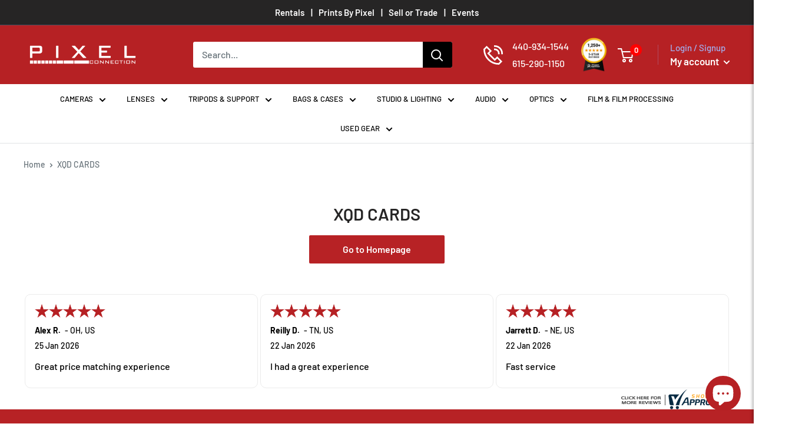

--- FILE ---
content_type: application/javascript
request_url: https://www.shopperapproved.com/widgets/testimonial/3.0/26574.js
body_size: 11783
content:

var sa_widget_overall = '4.9';
var sa_widget_overallcount = '1372';
var dark_logo = 'https://www.shopperapproved.com/widgets/images/widgetfooter-darklogo-eng.png';
var darknarrow_logo = 'https://www.shopperapproved.com/widgets/images/widgetfooter-darknarrow-eng.png';
var white_logo = 'https://www.shopperapproved.com/widgets/images/widgetfooter-whitelogo-eng.png';
var whitenarrow_logo = 'https://www.shopperapproved.com/widgets/images/widgetfooter-whitenarrow-eng.png';
var colorized_logo = 'https://www.shopperapproved.com/widgets/images/widgetfooter-darklogo-eng-colorized.png';

//Cached 2026-01-28 13:38:07

sa_id = '26574';
sa_widget_contents = [{"name":"<span class=\"sa_displayname\">Matthew S.<\/span><span class=\"sa_location\">- <span class=\"sa_stateprov\">OH<\/span>, <span class=\"sa_country\">US<\/span><\/span>","date":"27 Jan 2026","stars":"5.0","link":"https:\/\/www.shopperapproved.com\/reviews\/thepixelconnection.com?reviewid=213658465","comments":"    Great service and accurate website description\n    "},{"name":"<span class=\"sa_displayname\">Ryan D.<\/span><span class=\"sa_location\">- <span class=\"sa_stateprov\">MA<\/span>, <span class=\"sa_country\">US<\/span><\/span>","date":"27 Jan 2026","stars":"5.0","link":"https:\/\/www.shopperapproved.com\/reviews\/thepixelconnection.com?reviewid=213682872","comments":"    Team quickly understood my detailed question and gave me a detailed answer. Thanks!\n    "},{"name":"<span class=\"sa_displayname\">Brian H.<\/span><span class=\"sa_location\">- <span class=\"sa_stateprov\">KY<\/span>, <span class=\"sa_country\">US<\/span><\/span>","date":"27 Jan 2026","stars":"5.0","link":"https:\/\/www.shopperapproved.com\/reviews\/thepixelconnection.com?reviewid=213677867","comments":"    Item arrived surprisingly fast and online chat answered questions I had before ordering.\n    "},{"name":"<span class=\"sa_displayname\">Alex R.<\/span><span class=\"sa_location\">- <span class=\"sa_stateprov\">OH<\/span>, <span class=\"sa_country\">US<\/span><\/span>","date":"25 Jan 2026","stars":"5.0","link":"https:\/\/www.shopperapproved.com\/reviews\/thepixelconnection.com?reviewid=213537788","comments":"    Great price matching experience\n    "},{"name":"<span class=\"sa_displayname\">Reilly D.<\/span><span class=\"sa_location\">- <span class=\"sa_stateprov\">TN<\/span>, <span class=\"sa_country\">US<\/span><\/span>","date":"22 Jan 2026","stars":"5.0","link":"https:\/\/www.shopperapproved.com\/reviews\/thepixelconnection.com?reviewid=213391812","comments":"    I had a great experience\n    "},{"name":"<span class=\"sa_displayname\">Jarrett D.<\/span><span class=\"sa_location\">- <span class=\"sa_stateprov\">NE<\/span>, <span class=\"sa_country\">US<\/span><\/span>","date":"22 Jan 2026","stars":"5.0","link":"https:\/\/www.shopperapproved.com\/reviews\/thepixelconnection.com?reviewid=213375831","comments":"    Fast service\n    "},{"name":"<span class=\"sa_displayname\">CASSANDRA J.<\/span><span class=\"sa_location\">- <span class=\"sa_stateprov\">MO<\/span>, <span class=\"sa_country\">US<\/span><\/span>","date":"21 Jan 2026","stars":"5.0","link":"https:\/\/www.shopperapproved.com\/reviews\/thepixelconnection.com?reviewid=213308387","comments":"    Fast\n    "},{"name":"<span class=\"sa_displayname\">Adrian V.<\/span><span class=\"sa_location\">- <span class=\"sa_stateprov\">CO<\/span>, <span class=\"sa_country\">US<\/span><\/span>","date":"20 Jan 2026","stars":"5.0","link":"https:\/\/www.shopperapproved.com\/reviews\/thepixelconnection.com?reviewid=212176627","comments":"    Great Service! Will use them again!\n    "},{"name":"<span class=\"sa_displayname\">Craig W.<\/span><span class=\"sa_location\">- <span class=\"sa_stateprov\">IL<\/span>, <span class=\"sa_country\">US<\/span><\/span>","date":"17 Jan 2026","stars":"5.0","link":"https:\/\/www.shopperapproved.com\/reviews\/thepixelconnection.com?reviewid=213126005","comments":"    It was great\n    "},{"name":"<span class=\"sa_displayname\">Dan D.<\/span><span class=\"sa_location\">- <span class=\"sa_stateprov\">OH<\/span>, <span class=\"sa_country\">US<\/span><\/span>","date":"07 Jan 2026","stars":"5.0","link":"https:\/\/www.shopperapproved.com\/reviews\/thepixelconnection.com?reviewid=212526527","comments":"    The chat experience was fantastic. The answer was both quick and helpful. When the item arrived, it was exactly as advertised. It was a very good experience for me.\n    "},{"name":"<span class=\"sa_displayname\">Nicole<\/span><span class=\"sa_location\">- <span class=\"sa_stateprov\">OH<\/span>, <span class=\"sa_country\">US<\/span><\/span>","date":"06 Jan 2026","stars":"5.0","link":"https:\/\/www.shopperapproved.com\/reviews\/thepixelconnection.com?reviewid=212405581","comments":"    Amazing customer service, no issues. Everything was very quick and easy.\n    "},{"name":"<span class=\"sa_displayname\">Leslie H.<\/span><span class=\"sa_location\">- <span class=\"sa_stateprov\">NC<\/span>, <span class=\"sa_country\">US<\/span><\/span>","date":"05 Jan 2026","stars":"5.0","link":"https:\/\/www.shopperapproved.com\/reviews\/thepixelconnection.com?reviewid=211299140","comments":"    The shop\/staff in Ohio was amazing! Thank you\n    "},{"name":"<span class=\"sa_displayname\">Tim A.<\/span><span class=\"sa_location\">- <span class=\"sa_stateprov\">KY<\/span>, <span class=\"sa_country\">US<\/span><\/span>","date":"05 Jan 2026","stars":"5.0","link":"https:\/\/www.shopperapproved.com\/reviews\/thepixelconnection.com?reviewid=212431220","comments":"    Easy purchase\n    "},{"name":"<span class=\"sa_displayname\">Michael M.<\/span><span class=\"sa_location\">- <span class=\"sa_stateprov\">FL<\/span>, <span class=\"sa_country\">US<\/span><\/span>","date":"05 Jan 2026","stars":"5.0","link":"https:\/\/www.shopperapproved.com\/reviews\/thepixelconnection.com?reviewid=212507790","comments":"    Great, quick response time. Had it when no one else did.\n    "},{"name":"<span class=\"sa_displayname\">Claude L.<\/span><span class=\"sa_location\">- <span class=\"sa_stateprov\">MD<\/span>, <span class=\"sa_country\">US<\/span><\/span>","date":"03 Jan 2026","stars":"5.0","link":"https:\/\/www.shopperapproved.com\/reviews\/thepixelconnection.com?reviewid=212392314","comments":"    amazing!\n    "},{"name":"<span class=\"sa_displayname\">Gerald B.<\/span><span class=\"sa_location\">- <span class=\"sa_stateprov\">MI<\/span>, <span class=\"sa_country\">US<\/span><\/span>","date":"01 Jan 2026","stars":"5.0","link":"https:\/\/www.shopperapproved.com\/reviews\/thepixelconnection.com?reviewid=212269216","comments":"    The item was shipped promptly and arrived pretty quick, considering the snow storms the country has experiencing.\n    "},{"name":"<span class=\"sa_displayname\">Michael V.<\/span><span class=\"sa_location\">- <span class=\"sa_stateprov\">OH<\/span>, <span class=\"sa_country\">US<\/span><\/span>","date":"31 Dec 2025","stars":"5.0","link":"https:\/\/www.shopperapproved.com\/reviews\/thepixelconnection.com?reviewid=212277642","comments":"    Great store, great people\n    "},{"name":"<span class=\"sa_displayname\">TK<\/span><span class=\"sa_location\">- <span class=\"sa_stateprov\">TN<\/span>, <span class=\"sa_country\">US<\/span><\/span>","date":"28 Dec 2025","stars":"5.0","link":"https:\/\/www.shopperapproved.com\/reviews\/thepixelconnection.com?reviewid=211316820","comments":"    Enjoyed the shopping experience. Excellent people to work with\n    "},{"name":"<span class=\"sa_displayname\">ANich<\/span><span class=\"sa_location\">- <span class=\"sa_stateprov\">FL<\/span>, <span class=\"sa_country\">US<\/span><\/span>","date":"25 Dec 2025","stars":"5.0","link":"https:\/\/www.shopperapproved.com\/reviews\/thepixelconnection.com?reviewid=211634849","comments":"    Great\n    "},{"name":"<span class=\"sa_displayname\">Violet G.<\/span><span class=\"sa_location\">- <span class=\"sa_stateprov\">NY<\/span>, <span class=\"sa_country\">US<\/span><\/span>","date":"23 Dec 2025","stars":"5.0","link":"https:\/\/www.shopperapproved.com\/reviews\/thepixelconnection.com?reviewid=210890595","comments":"    Excellent\n    "},{"name":"<span class=\"sa_displayname\">Bill K.<\/span><span class=\"sa_location\">- <span class=\"sa_stateprov\">NJ<\/span>, <span class=\"sa_country\">US<\/span><\/span>","date":"22 Dec 2025","stars":"5.0","link":"https:\/\/www.shopperapproved.com\/reviews\/thepixelconnection.com?reviewid=210929064","comments":"    perfect and seamless - fantastic customer service!  ultra fast shipping\n    "},{"name":"<span class=\"sa_displayname\">Jordan<\/span><span class=\"sa_location\">- <span class=\"sa_stateprov\">AR<\/span>, <span class=\"sa_country\">US<\/span><\/span>","date":"19 Dec 2025","stars":"5.0","link":"https:\/\/www.shopperapproved.com\/reviews\/thepixelconnection.com?reviewid=211546511","comments":"    Great buy. Great price.\n    "},{"name":"<span class=\"sa_displayname\">Elidia D.<\/span><span class=\"sa_location\">- <span class=\"sa_stateprov\">AZ<\/span>, <span class=\"sa_country\">US<\/span><\/span>","date":"15 Dec 2025","stars":"5.0","link":"https:\/\/www.shopperapproved.com\/reviews\/thepixelconnection.com?reviewid=211268628","comments":"    It's a gift for my son. Hope he loves it.\n    "},{"name":"<span class=\"sa_displayname\">Larry M.<\/span><span class=\"sa_location\">- <span class=\"sa_stateprov\">NJ<\/span>, <span class=\"sa_country\">US<\/span><\/span>","date":"09 Dec 2025","stars":"5.0","link":"https:\/\/www.shopperapproved.com\/reviews\/thepixelconnection.com?reviewid=211045960","comments":"    They had exactly what I needed when I needed it.  Product was as described.  Also my delivery was much quicker than expected.  For that I am greatfull.\n    "},{"name":"<span class=\"sa_displayname\">ELIZABETH I.<\/span><span class=\"sa_location\">- <span class=\"sa_stateprov\">NY<\/span>, <span class=\"sa_country\">US<\/span><\/span>","date":"08 Dec 2025","stars":"5.0","link":"https:\/\/www.shopperapproved.com\/reviews\/thepixelconnection.com?reviewid=209851708","comments":"    Smooth experience. Appreciated the communication.\n    "},{"name":"<span class=\"sa_displayname\">John B.<\/span><span class=\"sa_location\">- <span class=\"sa_stateprov\">TN<\/span>, <span class=\"sa_country\">US<\/span><\/span>","date":"08 Dec 2025","stars":"5.0","link":"https:\/\/www.shopperapproved.com\/reviews\/thepixelconnection.com?reviewid=210579442","comments":"    See my review!  Only issue is that the lens didn't come with the original Sony front or rear lens cap.  The third party rear cap seems fine but the third party front cap is terrible!  Very finicky about how it fits.  I will probably have to order an original Sony one that fits better.  It has already come off the lens multiple times after on using the lens twice.  Not confident it it at all.  The lens is in good physical condition and seems to be in good working order.\n    "},{"name":"<span class=\"sa_displayname\">Bonnie<\/span><span class=\"sa_location\">- <span class=\"sa_stateprov\">NY<\/span>, <span class=\"sa_country\">US<\/span><\/span>","date":"07 Dec 2025","stars":"5.0","link":"https:\/\/www.shopperapproved.com\/reviews\/thepixelconnection.com?reviewid=210929703","comments":"    The very knowledgeable staff answers any questions I have and offers suggestions when needed.<br>The products are always shipped immediately and arrive quickly.\n    "},{"name":"<span class=\"sa_displayname\">Aaron K.<\/span><span class=\"sa_location\">- <span class=\"sa_stateprov\">UT<\/span>, <span class=\"sa_country\">US<\/span><\/span>","date":"05 Dec 2025","stars":"5.0","link":"https:\/\/www.shopperapproved.com\/reviews\/thepixelconnection.com?reviewid=210254489","comments":"    Highly Recommended: Excellent Purchase ExperienceHighly Recommended: Excellent Purchase Experience<br>I am very pleased with my recent purchase and had an outstanding experience buying from this company. The entire process was smooth, efficient, and thoroughly enjoyable. From the initial browsing to the final delivery, their commitment to customer satisfaction was clearly evident. The quality of the product met and even exceeded my expectations, confirming that I made an excellent choice.<br><br>I strongly recommend this company to anyone looking for a reliable and positive buying experience. Based on the superior service and quality I received, I will definitely be a repeat customer in the future. I look forward to purchasing from them again!\n    "},{"name":"<span class=\"sa_displayname\">Patrick N.<\/span><span class=\"sa_location\">- <span class=\"sa_stateprov\">CA<\/span>, <span class=\"sa_country\">US<\/span><\/span>","date":"27 Nov 2025","stars":"5.0","link":"https:\/\/www.shopperapproved.com\/reviews\/thepixelconnection.com?reviewid=210010741","comments":"    Good\n    "},{"name":"<span class=\"sa_displayname\">Lindsey C.<\/span><span class=\"sa_location\">- <span class=\"sa_stateprov\">TN<\/span>, <span class=\"sa_country\">US<\/span><\/span>","date":"17 Nov 2025","stars":"5.0","link":"https:\/\/www.shopperapproved.com\/reviews\/thepixelconnection.com?reviewid=208935331","comments":"    Amazing customer service and made it right.\n    "},{"name":"<span class=\"sa_displayname\">Jerel G.<\/span><span class=\"sa_location\">- <span class=\"sa_stateprov\">CA<\/span>, <span class=\"sa_country\">US<\/span><\/span>","date":"17 Nov 2025","stars":"5.0","link":"https:\/\/www.shopperapproved.com\/reviews\/thepixelconnection.com?reviewid=209494449","comments":"    Excellent sales experience with Pixel Connection.  I purchased and used lens and it was in like new condition, the price was great and I received it quickly.  I'll be shopping with them again soon.\n    "},{"name":"<span class=\"sa_displayname\">MP<\/span><span class=\"sa_location\">- <span class=\"sa_stateprov\">NJ<\/span>, <span class=\"sa_country\">US<\/span><\/span>","date":"05 Nov 2025","stars":"5.0","link":"https:\/\/www.shopperapproved.com\/reviews\/thepixelconnection.com?reviewid=208936258","comments":"    Good\n    "},{"name":"<span class=\"sa_displayname\">danni H.<\/span><span class=\"sa_location\">- <span class=\"sa_stateprov\">NJ<\/span>, <span class=\"sa_country\">US<\/span><\/span>","date":"30 Oct 2025","stars":"5.0","link":"https:\/\/www.shopperapproved.com\/reviews\/thepixelconnection.com?reviewid=208580203","comments":"    great delivery time\n    "},{"name":"<span class=\"sa_displayname\">Jenna M.<\/span><span class=\"sa_location\">- <span class=\"sa_stateprov\">FL<\/span>, <span class=\"sa_country\">US<\/span><\/span>","date":"29 Oct 2025","stars":"5.0","link":"https:\/\/www.shopperapproved.com\/reviews\/thepixelconnection.com?reviewid=208290860","comments":"    Great!\n    "},{"name":"<span class=\"sa_displayname\">Sydney B.<\/span><span class=\"sa_location\">- <span class=\"sa_stateprov\">IN<\/span>, <span class=\"sa_country\">US<\/span><\/span>","date":"26 Oct 2025","stars":"5.0","link":"https:\/\/www.shopperapproved.com\/reviews\/thepixelconnection.com?reviewid=208231836","comments":"    Fast shipping, used item in excellent condition as advertised, and a great price. Will definitely keep them in mind for my next camera purchase.\n    "},{"name":"<span class=\"sa_displayname\">Ashley F.<\/span><span class=\"sa_location\">- <span class=\"sa_stateprov\">TN<\/span>, <span class=\"sa_country\">US<\/span><\/span>","date":"26 Oct 2025","stars":"5.0","link":"https:\/\/www.shopperapproved.com\/reviews\/thepixelconnection.com?reviewid=208416733","comments":"    Great\n    "},{"name":"<span class=\"sa_displayname\">Daniel M.<\/span><span class=\"sa_location\">- <span class=\"sa_stateprov\">IL<\/span>, <span class=\"sa_country\">US<\/span><\/span>","date":"25 Oct 2025","stars":"5.0","link":"https:\/\/www.shopperapproved.com\/reviews\/thepixelconnection.com?reviewid=208307237","comments":"    Great experience. Will be back for other needs.\n    "},{"name":"<span class=\"sa_displayname\">JOHN J.<\/span><span class=\"sa_location\">- <span class=\"sa_stateprov\">GA<\/span>, <span class=\"sa_country\">US<\/span><\/span>","date":"21 Oct 2025","stars":"5.0","link":"https:\/\/www.shopperapproved.com\/reviews\/thepixelconnection.com?reviewid=208111727","comments":"    Great store!\n    "},{"name":"<span class=\"sa_displayname\">Austin A.<\/span><span class=\"sa_location\">- <span class=\"sa_stateprov\">TN<\/span>, <span class=\"sa_country\">US<\/span><\/span>","date":"29 Sep 2025","stars":"5.0","link":"https:\/\/www.shopperapproved.com\/reviews\/thepixelconnection.com?reviewid=207005271","comments":"    I had no idea who you all were until last week. I couldn't believe the price and reviews. The customer service was the BEST of any camera store I've ever purchased from. Everything was shipped perfectly packaged and the lens is in incredible condition. I will be using you all first and foremost whenever I have camera needs. So long B&H, MPB and KEH...Pixel connection is my new home  \n    "},{"name":"<span class=\"sa_displayname\">Reagan R.<\/span><span class=\"sa_location\">- <span class=\"sa_stateprov\">TN<\/span>, <span class=\"sa_country\">US<\/span><\/span>","date":"29 Sep 2025","stars":"5.0","link":"https:\/\/www.shopperapproved.com\/reviews\/thepixelconnection.com?reviewid=206995421","comments":"    Received product fast, thank you.\n    "},{"name":"<span class=\"sa_displayname\">Alan S.<\/span><span class=\"sa_location\">- <span class=\"sa_stateprov\">KY<\/span>, <span class=\"sa_country\">US<\/span><\/span>","date":"29 Sep 2025","stars":"5.0","link":"https:\/\/www.shopperapproved.com\/reviews\/thepixelconnection.com?reviewid=205683659","comments":"    Fantastic\n    "},{"name":"<span class=\"sa_displayname\">timothy M.<\/span><span class=\"sa_location\">- <span class=\"sa_stateprov\">LA<\/span>, <span class=\"sa_country\">US<\/span><\/span>","date":"27 Sep 2025","stars":"5.0","link":"https:\/\/www.shopperapproved.com\/reviews\/thepixelconnection.com?reviewid=206853277","comments":"    great\n    "},{"name":"<span class=\"sa_displayname\">Luigi M.<\/span><span class=\"sa_location\">- <span class=\"sa_stateprov\">OH<\/span>, <span class=\"sa_country\">US<\/span><\/span>","date":"22 Sep 2025","stars":"5.0","link":"https:\/\/www.shopperapproved.com\/reviews\/thepixelconnection.com?reviewid=206642734","comments":"    No issues with ordering at all.  Both the grip and second battery worked out great on my A9iii\n    "},{"name":"<span class=\"sa_displayname\">Eric A.<\/span><span class=\"sa_location\">- <span class=\"sa_stateprov\">TN<\/span>, <span class=\"sa_country\">US<\/span><\/span>","date":"18 Sep 2025","stars":"5.0","link":"https:\/\/www.shopperapproved.com\/reviews\/thepixelconnection.com?reviewid=206458143","comments":"    It was fast and easy, thank you!\n    "},{"name":"<span class=\"sa_displayname\">Samuel C.<\/span><span class=\"sa_location\">- <span class=\"sa_stateprov\">CA<\/span>, <span class=\"sa_country\">US<\/span><\/span>","date":"16 Sep 2025","stars":"5.0","link":"https:\/\/www.shopperapproved.com\/reviews\/thepixelconnection.com?reviewid=206292172","comments":"    Awesome!\n    "},{"name":"<span class=\"sa_displayname\">John<\/span><span class=\"sa_location\">- <span class=\"sa_stateprov\">NJ<\/span>, <span class=\"sa_country\">US<\/span><\/span>","date":"15 Sep 2025","stars":"5.0","link":"https:\/\/www.shopperapproved.com\/reviews\/thepixelconnection.com?reviewid=206246084","comments":"    Quick and easy, great customer service\n    "},{"name":"<span class=\"sa_displayname\">Sam T.<\/span><span class=\"sa_location\">- <span class=\"sa_stateprov\">TN<\/span>, <span class=\"sa_country\">US<\/span><\/span>","date":"14 Sep 2025","stars":"5.0","link":"https:\/\/www.shopperapproved.com\/reviews\/thepixelconnection.com?reviewid=206098338","comments":"    The site is easy to navigate and the shipping process went extremely smoothly\n    "},{"name":"<span class=\"sa_displayname\">Vikram N.<\/span><span class=\"sa_location\">- <span class=\"sa_stateprov\">CA<\/span>, <span class=\"sa_country\">US<\/span><\/span>","date":"08 Sep 2025","stars":"5.0","link":"https:\/\/www.shopperapproved.com\/reviews\/thepixelconnection.com?reviewid=202161824","comments":"    Great customer service\n    "},{"name":"<span class=\"sa_displayname\">Justin<\/span><span class=\"sa_location\">- <span class=\"sa_stateprov\">TX<\/span>, <span class=\"sa_country\">US<\/span><\/span>","date":"01 Sep 2025","stars":"5.0","link":"https:\/\/www.shopperapproved.com\/reviews\/thepixelconnection.com?reviewid=205564570","comments":"    The transaction and service provided was excellent!\n    "},{"name":"<span class=\"sa_displayname\">Joy Y.<\/span><span class=\"sa_location\">- <span class=\"sa_stateprov\">SC<\/span>, <span class=\"sa_country\">US<\/span><\/span>","date":"25 Aug 2025","stars":"5.0","link":"https:\/\/www.shopperapproved.com\/reviews\/thepixelconnection.com?reviewid=205141004","comments":"    None\n    "},{"name":"<span class=\"sa_displayname\">James W.<\/span><span class=\"sa_location\">- <span class=\"sa_stateprov\">NY<\/span>, <span class=\"sa_country\">US<\/span><\/span>","date":"24 Aug 2025","stars":"5.0","link":"https:\/\/www.shopperapproved.com\/reviews\/thepixelconnection.com?reviewid=205062217","comments":"    Couldn't be happier, placed the order, was on back order,  shipped out the next day, got it the following day, great product, great service, great price and great communication. Highly recommend\n    "},{"name":"<span class=\"sa_displayname\">Carlos-Daniel F.<\/span><span class=\"sa_location\">- <span class=\"sa_stateprov\">TN<\/span>, <span class=\"sa_country\">US<\/span><\/span>","date":"19 Aug 2025","stars":"5.0","link":"https:\/\/www.shopperapproved.com\/reviews\/thepixelconnection.com?reviewid=201595992","comments":"    Everything was great. Is my third camera from Pixel Connection and it's definitely a great experience every time.\n    "},{"name":"<span class=\"sa_displayname\">M.Young<\/span><span class=\"sa_location\">- <span class=\"sa_stateprov\">FL<\/span>, <span class=\"sa_country\">US<\/span><\/span>","date":"17 Aug 2025","stars":"5.0","link":"https:\/\/www.shopperapproved.com\/reviews\/thepixelconnection.com?reviewid=204750524","comments":"    Great service and commincation\n    "},{"name":"<span class=\"sa_displayname\">mary L.<\/span><span class=\"sa_location\">- <span class=\"sa_stateprov\">NY<\/span>, <span class=\"sa_country\">US<\/span><\/span>","date":"16 Aug 2025","stars":"5.0","link":"https:\/\/www.shopperapproved.com\/reviews\/thepixelconnection.com?reviewid=204611168","comments":"    Great experience! Would use the company again.\n    "},{"name":"<span class=\"sa_displayname\">James K.<\/span><span class=\"sa_location\">- <span class=\"sa_stateprov\">OH<\/span>, <span class=\"sa_country\">US<\/span><\/span>","date":"13 Aug 2025","stars":"5.0","link":"https:\/\/www.shopperapproved.com\/reviews\/thepixelconnection.com?reviewid=204503163","comments":"    Great customer service over the phone on a couple occasions as I tried to purchase this hard to find lens.  Once I put a deposit down, I got the lens the next day when it came in stock.  UPS shipping made next day air into 4 day air, but that's on UPS\n    "},{"name":"<span class=\"sa_displayname\">Pravallika B.<\/span><span class=\"sa_location\">- <span class=\"sa_stateprov\">VA<\/span>, <span class=\"sa_country\">US<\/span><\/span>","date":"31 Jul 2025","stars":"5.0","link":"https:\/\/www.shopperapproved.com\/reviews\/thepixelconnection.com?reviewid=202106856","comments":"    Easy to use\n    "},{"name":"<span class=\"sa_displayname\">Tom B.<\/span><span class=\"sa_location\">- <span class=\"sa_stateprov\">OH<\/span>, <span class=\"sa_country\">US<\/span><\/span>","date":"29 Jul 2025","stars":"5.0","link":"https:\/\/www.shopperapproved.com\/reviews\/thepixelconnection.com?reviewid=202914720","comments":"    Pixel Connection is an easy site to browse and make purchases on. Support them with your business.\n    "},{"name":"<span class=\"sa_displayname\">Ryan H.<\/span><span class=\"sa_location\">- <span class=\"sa_stateprov\">OH<\/span>, <span class=\"sa_country\">US<\/span><\/span>","date":"29 Jul 2025","stars":"5.0","link":"https:\/\/www.shopperapproved.com\/reviews\/thepixelconnection.com?reviewid=203730264","comments":"    Great as always!\n    "},{"name":"<span class=\"sa_displayname\">Korey S.<\/span><span class=\"sa_location\">- <span class=\"sa_stateprov\">OH<\/span>, <span class=\"sa_country\">US<\/span><\/span>","date":"24 Jul 2025","stars":"5.0","link":"https:\/\/www.shopperapproved.com\/reviews\/thepixelconnection.com?reviewid=203255000","comments":"    Fantastic. See earlier comment.\n    "},{"name":"<span class=\"sa_displayname\">T<\/span><span class=\"sa_location\">- <span class=\"sa_stateprov\">CT<\/span>, <span class=\"sa_country\">US<\/span><\/span>","date":"20 Jul 2025","stars":"5.0","link":"https:\/\/www.shopperapproved.com\/reviews\/thepixelconnection.com?reviewid=202465935","comments":"    Helpful and quick\n    "},{"name":"<span class=\"sa_displayname\">Jason<\/span><span class=\"sa_location\">- <span class=\"sa_stateprov\">OH<\/span>, <span class=\"sa_country\">US<\/span><\/span>","date":"19 Jul 2025","stars":"5.0","link":"https:\/\/www.shopperapproved.com\/reviews\/thepixelconnection.com?reviewid=202981519","comments":"    Pixel Connection was great to deal with.. They had available stock of a hard to find lens and shipped it quickly. Arrived sooner than I thought.\n    "},{"name":"<span class=\"sa_displayname\">Craig B.<\/span><span class=\"sa_location\">- <span class=\"sa_stateprov\">OH<\/span>, <span class=\"sa_country\">US<\/span><\/span>","date":"16 Jul 2025","stars":"5.0","link":"https:\/\/www.shopperapproved.com\/reviews\/thepixelconnection.com?reviewid=203014273","comments":"    thepixelconnection is my go-to camera store. I've bought products online and in-store (Avon, OH) and they're always helpful and knowledgeable.\n    "},{"name":"<span class=\"sa_displayname\">Karly C.<\/span><span class=\"sa_location\">- <span class=\"sa_stateprov\">TN<\/span>, <span class=\"sa_country\">US<\/span><\/span>","date":"16 Jul 2025","stars":"5.0","link":"https:\/\/www.shopperapproved.com\/reviews\/thepixelconnection.com?reviewid=203005955","comments":"    Seamless experience, thanks!\n    "},{"name":"<span class=\"sa_displayname\">Desiree F.<\/span><span class=\"sa_location\">- <span class=\"sa_stateprov\">OH<\/span>, <span class=\"sa_country\">US<\/span><\/span>","date":"14 Jul 2025","stars":"5.0","link":"https:\/\/www.shopperapproved.com\/reviews\/thepixelconnection.com?reviewid=202908523","comments":"    This is a great purchase! The waterproof material and the zippers being protected is a definite plus! The only downfall is there's not enough photos showing inside of the pockets so I was hoping I would love it when I got it and I do! Also the photo color was brighter than the actual product. Which I liked the color of the product in the photo a little bit more than I like it in person,  but still a great bit & in happy!\n    "},{"name":"<span class=\"sa_displayname\">Arthur M.<\/span><span class=\"sa_location\">- <span class=\"sa_stateprov\">MI<\/span>, <span class=\"sa_country\">US<\/span><\/span>","date":"04 Jul 2025","stars":"5.0","link":"https:\/\/www.shopperapproved.com\/reviews\/thepixelconnection.com?reviewid=202301125","comments":"    See the reference I sent on your system. Thank you!!\n    "},{"name":"<span class=\"sa_displayname\">Carmen G.<\/span><span class=\"sa_location\">- <span class=\"sa_stateprov\">IL<\/span>, <span class=\"sa_country\">US<\/span><\/span>","date":"29 Jun 2025","stars":"5.0","link":"https:\/\/www.shopperapproved.com\/reviews\/thepixelconnection.com?reviewid=202146900","comments":"    Great products and fast shipping\n    "},{"name":"<span class=\"sa_displayname\">Corey P.<\/span><span class=\"sa_location\">- <span class=\"sa_stateprov\">OH<\/span>, <span class=\"sa_country\">US<\/span><\/span>","date":"28 Jun 2025","stars":"5.0","link":"https:\/\/www.shopperapproved.com\/reviews\/thepixelconnection.com?reviewid=202052434","comments":"    Love this place! Great selection and customer service\n    "},{"name":"<span class=\"sa_displayname\">Engred<\/span><span class=\"sa_location\">- <span class=\"sa_stateprov\">NY<\/span>, <span class=\"sa_country\">US<\/span><\/span>","date":"27 Jun 2025","stars":"5.0","link":"https:\/\/www.shopperapproved.com\/reviews\/thepixelconnection.com?reviewid=201139408","comments":"    My overall experience with thepixelconnection.com was awesome. I didn't expect their service to be as speedy as it was but my order came in super fast. Love their attention to detail and how well packed the camera body and lens were. I am extremely happy with both the service and my purchase, will definitely be purchasing again soon!\n    "},{"name":"<span class=\"sa_displayname\">Hua F.<\/span><span class=\"sa_location\">- <span class=\"sa_stateprov\">NH<\/span>, <span class=\"sa_country\">US<\/span><\/span>","date":"25 Jun 2025","stars":"5.0","link":"https:\/\/www.shopperapproved.com\/reviews\/thepixelconnection.com?reviewid=201700095","comments":"    Great experience!\n    "},{"name":"<span class=\"sa_displayname\">Virshawn<\/span><span class=\"sa_location\">- <span class=\"sa_stateprov\">TN<\/span>, <span class=\"sa_country\">US<\/span><\/span>","date":"10 Jun 2025","stars":"5.0","link":"https:\/\/www.shopperapproved.com\/reviews\/thepixelconnection.com?reviewid=201231356","comments":"    It was real quick and easy\n    "},{"name":"<span class=\"sa_displayname\">R S.<\/span><span class=\"sa_location\">- <span class=\"sa_stateprov\">TX<\/span>, <span class=\"sa_country\">US<\/span><\/span>","date":"08 Jun 2025","stars":"5.0","link":"https:\/\/www.shopperapproved.com\/reviews\/thepixelconnection.com?reviewid=201165177","comments":"    I found the Nashville customer service agent to be polite, professional, and had clear answers to my questions.  That interaction led to have full confidence with placing my order with PixelConnection.  My order arrived two days later, well packed and in perfect condition.\n    "},{"name":"<span class=\"sa_displayname\">Beach B.<\/span><span class=\"sa_location\">- <span class=\"sa_stateprov\">FL<\/span>, <span class=\"sa_country\">US<\/span><\/span>","date":"02 Jun 2025","stars":"5.0","link":"https:\/\/www.shopperapproved.com\/reviews\/thepixelconnection.com?reviewid=200861235","comments":"    No complaints from me!!!\n    "},{"name":"<span class=\"sa_displayname\">Katie B.<\/span><span class=\"sa_location\">- <span class=\"sa_stateprov\">TN<\/span>, <span class=\"sa_country\">US<\/span><\/span>","date":"02 Jun 2025","stars":"5.0","link":"https:\/\/www.shopperapproved.com\/reviews\/thepixelconnection.com?reviewid=200812712","comments":"    Pixel Connection continues to surpass all expectations. They are transparent about their current stock of gear and have very competitive pricing. The customer service rep I spoke with was fantastic.\n    "},{"name":"<span class=\"sa_displayname\">Simon K.<\/span><span class=\"sa_location\">- <span class=\"sa_stateprov\">CA<\/span>, <span class=\"sa_country\">United States<\/span><\/span>","date":"01 Jun 2025","stars":"5.0","link":"https:\/\/www.shopperapproved.com\/reviews\/thepixelconnection.com?reviewid=200921559","comments":"    Fast and easy to use website. Glad I was able to grab a camera that is hard to get at the moment.\n    "},{"name":"<span class=\"sa_displayname\">Adyson H.<\/span>","date":"01 Jun 2025","stars":"5.0","link":"https:\/\/www.shopperapproved.com\/reviews\/thepixelconnection.com?reviewid=200921673","comments":"    Ari was so helpful in helping me with my purchase and I love my camera!\n    "},{"name":"<span class=\"sa_displayname\">D M.<\/span><span class=\"sa_location\">- <span class=\"sa_stateprov\">NC<\/span>, <span class=\"sa_country\">United States<\/span><\/span>","date":"01 Jun 2025","stars":"5.0","link":"https:\/\/www.shopperapproved.com\/reviews\/thepixelconnection.com?reviewid=200921711","comments":"    Great!\n    "},{"name":"<span class=\"sa_displayname\">Michael V.<\/span><span class=\"sa_location\">- <span class=\"sa_stateprov\">OH<\/span>, <span class=\"sa_country\">United States<\/span><\/span>","date":"01 Jun 2025","stars":"5.0","link":"https:\/\/www.shopperapproved.com\/reviews\/thepixelconnection.com?reviewid=200921657","comments":"    Great camera store with friendly, helpful employees\n    "},{"name":"<span class=\"sa_displayname\">Ceren A.<\/span><span class=\"sa_location\">- <span class=\"sa_stateprov\">NY<\/span>, <span class=\"sa_country\">United States<\/span><\/span>","date":"01 Jun 2025","stars":"5.0","link":"https:\/\/www.shopperapproved.com\/reviews\/thepixelconnection.com?reviewid=200921535","comments":"    I reached out to thepixelconnection.com customer service for an issue I had with my order. They promptly responded to my email and resolved the issue.\n    "},{"name":"<span class=\"sa_displayname\">Paul A.<\/span><span class=\"sa_location\">- <span class=\"sa_stateprov\">AR<\/span>, <span class=\"sa_country\">United States<\/span><\/span>","date":"01 Jun 2025","stars":"5.0","link":"https:\/\/www.shopperapproved.com\/reviews\/thepixelconnection.com?reviewid=200921719","comments":"    thiscompany is by far and away the absolute best service providing team there is. Everything has been exceptional and exactly what we need when we need it. The team is some of the best and they set the standard for how a business should operate. Thanks!!\n    "},{"name":"<span class=\"sa_displayname\">Fred H.<\/span><span class=\"sa_location\">- <span class=\"sa_stateprov\">TN<\/span>, <span class=\"sa_country\">United States<\/span><\/span>","date":"29 May 2025","stars":"5.0","link":"https:\/\/www.shopperapproved.com\/reviews\/thepixelconnection.com?reviewid=200921722","comments":"    It's a pretty typical website and I can find what I need.\n    "},{"name":"<span class=\"sa_displayname\">Jorge C.<\/span><span class=\"sa_location\">- <span class=\"sa_stateprov\">CO<\/span>, <span class=\"sa_country\">United States<\/span><\/span>","date":"29 May 2025","stars":"5.0","link":"https:\/\/www.shopperapproved.com\/reviews\/thepixelconnection.com?reviewid=200921598","comments":"    Honestly great and probably the easiest purchasing process and I received my lens in a very fast time it was packaged perfectly\n    "},{"name":"<span class=\"sa_displayname\">Donald C.<\/span><span class=\"sa_location\">- <span class=\"sa_stateprov\">OH<\/span>, <span class=\"sa_country\">United States<\/span><\/span>","date":"29 May 2025","stars":"5.0","link":"https:\/\/www.shopperapproved.com\/reviews\/thepixelconnection.com?reviewid=200921822","comments":"    Pixel is an amazing, local photography store with some of the most helpful and knowledgeable people in the business there to help you. I can not reccomend them enough!\n    "},{"name":"<span class=\"sa_displayname\">Thomas H.<\/span><span class=\"sa_location\">- <span class=\"sa_stateprov\">CT<\/span>, <span class=\"sa_country\">United States<\/span><\/span>","date":"29 May 2025","stars":"5.0","link":"https:\/\/www.shopperapproved.com\/reviews\/thepixelconnection.com?reviewid=200921737","comments":"    I found  Pixel Connection , connection searching for developer and film to restart my BW darkroom. They have a wide selection and great prices.\n    "},{"name":"<span class=\"sa_displayname\">Sharam D.<\/span>","date":"29 May 2025","stars":"5.0","link":"https:\/\/www.shopperapproved.com\/reviews\/thepixelconnection.com?reviewid=200921682","comments":"    Fast service.\n    "},{"name":"<span class=\"sa_displayname\">Haydon<\/span><span class=\"sa_location\">- <span class=\"sa_stateprov\">CT<\/span>, <span class=\"sa_country\">United States<\/span><\/span>","date":"29 May 2025","stars":"5.0","link":"https:\/\/www.shopperapproved.com\/reviews\/thepixelconnection.com?reviewid=200921630","comments":"    I messed up on my PixelConnections ratings. My mistake. They are 5 stars and I will continue patronizing them.\n    "},{"name":"<span class=\"sa_displayname\">Javier E.<\/span><span class=\"sa_location\">- <span class=\"sa_stateprov\">CA<\/span>, <span class=\"sa_country\">United States<\/span><\/span>","date":"29 May 2025","stars":"5.0","link":"https:\/\/www.shopperapproved.com\/reviews\/thepixelconnection.com?reviewid=200921517","comments":"    Overall experience on the site was great. The prices are reasonable and shipping was fast. My order arrived in perfect condition, no damage or spills. Definitely ordering from here again.\n    "},{"name":"<span class=\"sa_displayname\">Oleg M.<\/span><span class=\"sa_location\">- <span class=\"sa_stateprov\">TN<\/span>, <span class=\"sa_country\">United States<\/span><\/span>","date":"29 May 2025","stars":"5.0","link":"https:\/\/www.shopperapproved.com\/reviews\/thepixelconnection.com?reviewid=200921834","comments":"    Great experience overall, fast delivery, can't complain :)\n    "},{"name":"<span class=\"sa_displayname\">Roja T.<\/span><span class=\"sa_location\">- <span class=\"sa_stateprov\">OH<\/span>, <span class=\"sa_country\">US<\/span><\/span>","date":"26 May 2025","stars":"5.0","link":"https:\/\/www.shopperapproved.com\/reviews\/thepixelconnection.com?reviewid=200422248","comments":"    Overall best costumer and trustworthy\n    "},{"name":"<span class=\"sa_displayname\">David<\/span><span class=\"sa_location\">- <span class=\"sa_stateprov\">TX<\/span>, <span class=\"sa_country\">US<\/span><\/span>","date":"23 May 2025","stars":"5.0","link":"https:\/\/www.shopperapproved.com\/reviews\/thepixelconnection.com?reviewid=200214540","comments":"    I had a great experience with Pixel Connection.  Very quick responses to my questions and the camera arrived quickly and exactly as described.  I would definitely order from them again.\n    "},{"name":"<span class=\"sa_displayname\">Brad M.<\/span><span class=\"sa_location\">- <span class=\"sa_stateprov\">CA<\/span>, <span class=\"sa_country\">US<\/span><\/span>","date":"21 May 2025","stars":"5.0","link":"https:\/\/www.shopperapproved.com\/reviews\/thepixelconnection.com?reviewid=200261825","comments":"    This was my second order from Pixel, and just like the first, it totally exceeded expectations. The first time I picked up a camera-packaged securely, looked and worked like new. This time it was a lens, and again, same story: arrived in great shape and super well-packed. At this point, whenever I'm thinking about camera gear, Pixel is the first place that pops into my head. Solid experience all around!\n    "},{"name":"<span class=\"sa_displayname\">Sara<\/span><span class=\"sa_location\">- <span class=\"sa_stateprov\">NY<\/span>, <span class=\"sa_country\">US<\/span><\/span>","date":"19 May 2025","stars":"5.0","link":"https:\/\/www.shopperapproved.com\/reviews\/thepixelconnection.com?reviewid=200169768","comments":"    Good experience\n    "},{"name":"<span class=\"sa_displayname\">Gregory R.<\/span><span class=\"sa_location\">- <span class=\"sa_stateprov\">IL<\/span>, <span class=\"sa_country\">US<\/span><\/span>","date":"17 May 2025","stars":"5.0","link":"https:\/\/www.shopperapproved.com\/reviews\/thepixelconnection.com?reviewid=200058989","comments":"    Item was missing two screws, I sent an email with pictures, and they called me within 20 minutes, offering a partial refund. I don't think I've ever had a customer service experience as quick as this.\n    "},{"name":"<span class=\"sa_displayname\">Robert C.<\/span><span class=\"sa_location\">- <span class=\"sa_stateprov\">TN<\/span>, <span class=\"sa_country\">US<\/span><\/span>","date":"17 May 2025","stars":"5.0","link":"https:\/\/www.shopperapproved.com\/reviews\/thepixelconnection.com?reviewid=200075082","comments":"    They are always the friendliest most helpful camera store i've ever used.  I will never buy from anywhere else and am so lucky to have one in my home town.!\n    "},{"name":"<span class=\"sa_displayname\">Michael K.<\/span><span class=\"sa_location\">- <span class=\"sa_stateprov\">OH<\/span>, <span class=\"sa_country\">US<\/span><\/span>","date":"14 May 2025","stars":"5.0","link":"https:\/\/www.shopperapproved.com\/reviews\/thepixelconnection.com?reviewid=199858557","comments":"    Overall, great experience and will be shopping here again.\n    "},{"name":"<span class=\"sa_displayname\">Erik M.<\/span><span class=\"sa_location\">- <span class=\"sa_stateprov\">Ohio<\/span>, <span class=\"sa_country\">US<\/span><\/span>","date":"20 Mar 2025","stars":"5.0","link":"https:\/\/www.shopperapproved.com\/reviews\/thepixelconnection.com?reviewid=194823140","comments":"    Quick and easy and with the option for in-store pickup.\n    "},{"name":"<span class=\"sa_displayname\">Yin<\/span><span class=\"sa_location\">- <span class=\"sa_stateprov\">Virginia<\/span>, <span class=\"sa_country\">US<\/span><\/span>","date":"18 Mar 2025","stars":"5.0","link":"https:\/\/www.shopperapproved.com\/reviews\/thepixelconnection.com?reviewid=193441003","comments":"    I have pre-ordered two cameras with Pixel Connection and both times have been wonderful experiences. Staff have been kind and helpful both times. They provided updates weekly and even provided me an option to purchase a different color camera when it became available before my pre-ordered color. They were also prompt with their shipping once payment was completed!\n    "},{"name":"<span class=\"sa_displayname\">Pat H.<\/span><span class=\"sa_location\">- <span class=\"sa_stateprov\">Louisiana<\/span>, <span class=\"sa_country\">US<\/span><\/span>","date":"25 Feb 2025","stars":"5.0","link":"https:\/\/www.shopperapproved.com\/reviews\/thepixelconnection.com?reviewid=195417429","comments":"    Thank you\n    "},{"name":"<span class=\"sa_displayname\">Roland L.<\/span><span class=\"sa_location\">- <span class=\"sa_stateprov\">New York<\/span>, <span class=\"sa_country\">US<\/span><\/span>","date":"24 Feb 2025","stars":"5.0","link":"https:\/\/www.shopperapproved.com\/reviews\/thepixelconnection.com?reviewid=195422437","comments":"    Fast shipping. Lens was in near mint condition upon arrival. The price was unbeatable! Extremely happy with my first purchase from PixelConnection. Will definitely shop here again?\n    "},{"name":"<span class=\"sa_displayname\">David W.<\/span><span class=\"sa_location\">- <span class=\"sa_stateprov\">Ohio<\/span>, <span class=\"sa_country\">US<\/span><\/span>","date":"24 Feb 2025","stars":"5.0","link":"https:\/\/www.shopperapproved.com\/reviews\/thepixelconnection.com?reviewid=195385613","comments":"    Extremely fast response to questions and good prices\n    "},{"name":"<span class=\"sa_displayname\">Erica S.<\/span><span class=\"sa_location\">- <span class=\"sa_stateprov\">Georgia<\/span>, <span class=\"sa_country\">US<\/span><\/span>","date":"24 Feb 2025","stars":"5.0","link":"https:\/\/www.shopperapproved.com\/reviews\/thepixelconnection.com?reviewid=195346995","comments":"    Customer Service very helpful\n    "}];
sa_css = '.sa_rounded .sa_review { -moz-border-radius: 10px !important; -webkit-border-radius: 10px !important; -khtml-border-radius: 10px !important; border-radius: 10px !important; } .sa_topborder .sa_review { border-width: 1px 0 0 0 !important; } .sa_noborder .sa_review { border-width: 0 !important; } .sa_bgWhite .sa_review { background-color: #ffffff; } .sa_bgBlack .sa_review { background-color: #000000; } .sa_bgBlue .sa_review { background-color: #012847; } .sa_bgGray .sa_review { background-color: #ebebeb; } .sa_bgRed .sa_review { background-color: #780001; } .sa_bgGreen .sa_review { background-color: #185a1c; } .sa_bgGold .sa_review { background-color: #b77105; } .sa_colorWhite .sa_review { color: #ffffff; } .sa_colorBlack .sa_review { color: #000000; } .sa_colorBlue .sa_review { color: #012847; } .sa_colorGray .sa_review { color: #808080; } .sa_borderWhite .sa_review { border: #ffffff solid 1px; } .sa_borderBlack .sa_review { border: #000000 solid 1px; } .sa_borderBlue .sa_review { border: #012847 solid 1px; } .sa_borderGray .sa_review { border: #ebebeb solid 1px; } .sa_displayname { font-weight: bold; padding-right: .5em; } .sa_info { width: 150px; font-size: 14px; padding: 0 12px 12px 0; overflow: hidden; } .sa_name { white-space: nowrap; overflow: hidden; text-overflow: ellipsis; } .sa_wide .sa_name { white-space: inherit; overflow: auto; text-overflow: none; } .sa_comments { background-color: inherit !important; overflow: hidden; position: relative; line-height: 1.2em; padding: 0 !important; } .sa_comments:before { background-color: inherit; bottom: 0; position: absolute; right: 0; content: \'\\2026\'; } .sa_comments:after{ content: \'\'; background-color: inherit; position: absolute; height: 100px; width: 100%; z-index: 1; } .sa_wide .sa_info { float: left; height: 90px; } .sa_wide .sa_comments { text-align: left; } .sa_review { clear: both; padding: 1em !important; height: 160px; overflow: hidden; margin: 2px; cursor: pointer; } .sa_review span { display: inline !important; } .sa_review span.sa_star { display: inline-block !important; } .sa_wide .sa_review { height: auto; overflow: auto; } .sa_star { cursor:pointer; /*background: url(\"https://www.shopperapproved.com/widgets/widgetstar.png\") no-repeat;*/ background: url(\"https://www.shopperapproved.com/thankyou/simplestar.png\") no-repeat; width: 24px; height: 24px; display: inline-block !important; padding-right: 4px; } .sa_activestar { background-position: 0 -24px; } .sa_date { display: none; } .sa_showdate .sa_date { display: block !important; } .sa_narrow { font-size: 11px !important; } .sa_narrow .sa_review { height: 130px; } .sa_narrow .sa_name { font-size: 12px !important; width: 120px !important; } .sa_narrow .sa_date { font-size: 12px !important; width: 120px !important; } /*.sa_narrow .sa_star { background: url(\"https://www.shopperapproved.com/widgets/widgetstar-small.png\") no-repeat !important; width: 18px !important; height: 18px !important; }*/ .sa_narrow .sa_star { background-image: url(\"https://www.shopperapproved.com/thankyou/simplestar.png\") !important; background-repeat: no-repeat !important; transform: scale(.75) !important; width: 26px !important; height: 30px !important; background-size: cover !important; background-position: 0 0; } .sa_narrow .sa_activestar { background-position: 0 -30px; } .sa_activestar_clientside { background-position: 0 -26px !important; } .sa_review120 .sa_review { height: 120px; } .sa_review95 .sa_review { height: 95px; } .sa_hidelocation .sa_location { display: none !important; } .sa_hideimage .sa_widget_footer { display: none !important; } .sa_temp { height: auto !important; overflow: visible !important; } .sa_wide.sa_narrow .sa_review { height: 50px; } .sa_wide.sa_narrow .sa_info { height: 35px; } .sa_wide.sa_narrow .sa_comments { } .sa_table { border: 0; background-color: inherit; } .sa_table tr { background-color: inherit; } .sa_table td { border: 0; background-color: inherit; } .sa_left { width: 150px; vertical-align: top; } .sa_right { vertical-align: top; } .sa_flex .sa_info,.sa_flex .sa_comments,.sa_flex .sa_review { height: auto !important; } .shopperapproved_widget table td { padding: 0 !important; }';

if (typeof(sa_static) == 'undefined')
    sa_static = false;

sa_setCookie = function(c_name,value,exdays)
{
    var exdate=new Date();
    exdate.setDate(exdate.getDate() + exdays);
    var c_value=escape(value) + ((exdays==null) ? "" : "; expires="+exdate.toUTCString())+"; secure";
    document.cookie=c_name + "=" + c_value;
}

sa_getCookie = function(c_name)
{
    var i,x,y,ARRcookies=document.cookie.split(";");
    for (i=0;i<ARRcookies.length;i++)
    {
        x=ARRcookies[i].substr(0,ARRcookies[i].indexOf("="));
        y=ARRcookies[i].substr(ARRcookies[i].indexOf("=")+1);
        x=x.replace(/^\s+|\s+$/g,"");
        if (x==c_name)
        {
            return unescape(y);
        }
    }
    return null;
} 

var sa_index = sa_getCookie('sa_current_view_merchant_'+sa_id);
var sa_product_index = sa_getCookie('sa_current_view_product_'+sa_id);
if (sa_index == null)
    sa_index = 0;
if (sa_product_index == null)
    sa_product_index = 0;    

function loadStyle(css) {
	
	//Adding roboto font on request for all
	var link = document.createElement('link');
    link.setAttribute('rel', 'stylesheet');
    link.setAttribute('type', 'text/css');
    link.setAttribute('href', 'https://fonts.googleapis.com/css?family=Roboto');
    document.getElementsByTagName('head')[0].appendChild(link);
	/////////////End roboto////////////
    var sastyle = document.createElement('style');
    sastyle.type = 'text/css';
    
    if (typeof(sastyle.styleSheet) != 'undefined' && typeof(sastyle.styleSheet.cssText) != 'undefined') {
        sastyle.styleSheet.cssText = css;   
    }
    else {
        sastyle.innerHTML = css;    
    }
    document.getElementsByTagName('head')[0].appendChild(sastyle);
}

function formatDate(date, format) {
    date = Date.parse(date);
    date = new Date(date);
    var day = date.getDate();
    var year = date.getFullYear();
    var month = date.getMonth();
    
    var longmonth = ['January', 'February', 'March', 'April', 'May', 'June', 'July', 'August', 'September', 'October', 'November', 'December'];
    var shortmonth = ['Jan', 'Feb', 'Mar', 'Apr', 'May', 'Jun', 'Jul', 'Aug', 'Sep', 'Oct', 'Nov', 'Dec'];
    
    switch (format) {
        case 'm/d/Y':
            return sa_pad(month+1, 2) + '/' + sa_pad(day, 2) + '/' + year;
        case 'd/m/Y':
            return sa_pad(day, 2) + '/' + sa_pad(month+1, 2) + '/' + year; 
        case 'j M Y':
            return day + ' ' + shortmonth[month] + ' ' + year;
        case 'F j, Y':
            return longmonth[month] + ' ' + day + ', ' + year;  
        default:
            return day + ' ' + shortmonth[month] + ' ' + year; 
    }  
}

function sa_pad(num, size) {
    var s = num+"";
    while (s.length < size) s = "0" + s;
    return s;
} 

var sa_loop = null;
function sa_loop_go(start) {
    
    if (typeof(sa_interval) == 'undefined') {
        sa_interval = 5000;
    }
    
    if (typeof(sa_loop) != 'undefined' && sa_loop != null)
        clearInterval(sa_loop);    
    if (start)
        sa_loop = window.setTimeout(saLoop, sa_interval);  
}

//http://weblogs.asp.net/joelvarty/archive/2009/05/07/load-jquery-dynamically.aspx
var jQueryScriptOutputted = false;
function initsaJQWidget3(restart) {
    
    if (typeof(restart) === 'undefined')
        restart = false;
    
    //if the jQuery object isn't available
    if (typeof(saJQ) == 'undefined') {

        if (! jQueryScriptOutputted) {
            //only output the script once..
            jQueryScriptOutputted = true;

            //output the script (load it from google api)
            var js = window.document.createElement('script');
            //jquery migration
            typeof(sa_jq_host) == 'undefined' ? sa_jq_host = 'www.shopperapproved.com': sa_jq_host;
            js.src = "//"+sa_jq_host+"/page/js/jquery.noconflict.js";
            // js.src = "//www.shopperapproved.com/page/js/jquery.noconflict.js";
            js.type = 'text/javascript'; 
            document.getElementsByTagName("head")[0].appendChild(js);
        }
        setTimeout(initsaJQWidget3, 50);
    } else { 
        
                
        function startShopperWidget3(first, tries)
        {
            tries = (typeof(tries) == 'undefined') ? 0 : ++tries;
            if (saJQ('div.shopperapproved_widget').length == 0 && tries < 10) {                 
                setTimeout(startShopperWidget3(first, tries), 300);
                return false;
            }
            
            if (typeof(sa_widget_overallcount) != 'undefined') {
                saJQ('.shopperapproved_rating_count').html(sa_widget_overallcount);
                saJQ('.shopperapproved_rating_value').html(sa_widget_overall);
            }
            
            
            if (typeof(first) == 'undefined')
                first = true;
                
            saJQ('a.sa_footer').click( function(e) {
                if (!saJQ(this).parent().siblings('div.shopperapproved_widget').hasClass('sa_hidelinks')) {
                    var nonwin = navigator.appName!='Microsoft Internet Explorer'?'yes':'no';
                    var height = screen.availHeight - 90;
                    var features = 'location='+nonwin+',scrollbars=yes,width=620,height='+height+',menubar=no,toolbar=no';
                    window.open(saJQ(this).prop('href'), 'shopperapproved', features);
                } 
                e.preventDefault();
            });
                                                                
            saJQ('div.shopperapproved_widget').each( function () {
                
                saJQ(this).height('css', '0px');
                
                var countclass = saJQ(this).attr('class').match(/sa_count([0-9]+)/);
                var count = (countclass) ? countclass[1] : 1;
                
                var horizontal = saJQ(this).hasClass('sa_horizontal');

                if (horizontal && saJQ(this).width() < count * 198) {
                    count = Math.floor(saJQ(this).width() / 198);
                    if (count < 1)
                        count = 1;
                }

                if (is_sa_product(this)) {
                    if (sa_product_widget_contents.length < count) {
                        count = sa_product_widget_contents.length;
                    }
                }
                else {
                    if (sa_widget_contents.length < count) {
                        count = sa_widget_contents.length;
                    }
                } 
                
                
                if ((horizontal && saJQ(this).width() / count >= 500) || (!horizontal && saJQ(this).width() >= 500)) {
                    saJQ(this).toggleClass('sa_wide', true);
                }

                var tdpercent = Math.round(100 / count);
                var widgethtml = (horizontal) ? '<table style="width:100%; table-layout: fixed;" cellpadding="5px"><tr>' : ''; 
                for (i=0; i<count; i++) {
                    if (horizontal)
                        widgethtml += '<td style="width:'+tdpercent+'%; vertical-align:top;">';
                    widgethtml += '<div class="sa_review" style="display: none;">';                            
                     
                    widgethtml += '<div class="sa_info"><span style="white-space: nowrap">'
                        + '<span class="sa_star"></span>'
                        + '<span class="sa_star"></span>'
                        + '<span class="sa_star"></span>'
                        + '<span class="sa_star"></span>'
                        + '<span class="sa_star"></span>'
                        + '</span>'
                        + '<div class="sa_name"></div>'
                        + '<div class="sa_date"></div>'
                        + '</div>';
                        
                     widgethtml += '<div class="sa_comments" style="padding-bottom: 10px"></div>';
                     
                     widgethtml += '</div>';
                     if (horizontal)
                        widgethtml += '</td>'; 
                     else
                        widgethtml += '<div style="clear:both;"></div>';                       
                }
                if (horizontal)
                    widgethtml += '</tr></table>';    
                saJQ(this).html(widgethtml);     
            });
            
            saJQ('window').resize( function () {
                var wide = ((saJQ('div.shopperapproved_widget').hasClass('sa_horizontal') && saJQ('div.shopperapproved_widget').width() / count >= 500)
                    || (!saJQ('div.shopperapproved_widget').hasClass('sa_horizontal') && saJQ('div.shopperapproved_widget').width() >= 500));
                saJQ('div.shopperapproved_widget').toggleClass('sa_wide', wide);
            });
            
            saLoop(first);

            if (!sa_static) {
                
                saJQ(' .sa_review').mouseover( function () {
                    sa_loop_go(false);      
                });
                
                saJQ(' .sa_review').mouseout( function () {
                    sa_loop_go(true);        
                });
                
                saJQ(' .sa_review').click( function() {
                    if (saJQ(this).data('link')) {
                        var nonwin=navigator.appName!='Microsoft Internet Explorer'?'yes':'no'; 
                        var certheight=screen.availHeight-90; 
                        window.open(saJQ(this).data('link'), 'shopperapproved', 'location='+nonwin+',scrollbars=yes,width=620,height='+certheight+',menubar=no,toolbar=no');
                    
                    }        
                });
            }     
            
        }
        
        var sa_started = restart;
        saJQ(document).ready( function() {
            if (sa_started) return false;            
            sa_started = true;
            startShopperWidget3();            
        });
        saJQ(window).on('load',function() {
            if (sa_started) return false;
            sa_started = true;
            startShopperWidget3();            
        });
        
        if (restart)
            startShopperWidget3(false);
    } 
    
    
} 

//No ellipses in javascript.

function is_sa_product(parent) {
    return (typeof(sa_product_widget_contents) != 'undefined' && saJQ(parent).hasClass('sa_product'));    
}

//Rotating testimonials            
var sa_html_cache = false;
var sa_widget_group = {};
var sa_reviewcount;
if (typeof(sa_widget_contents) != 'undefined') {
    sa_widget_group['merchant'] = sa_widget_contents;
    sa_reviewcount = sa_widget_contents.length;
}
if (typeof(sa_product_widget_contents) != 'undefined') {
    sa_widget_group['product'] = sa_product_widget_contents;
    sa_reviewcount = sa_product_widget_contents.length;
}
function saLoop(first)
{
    var rnd = Math.random();
    if (typeof(first) != 'undefined') {
        var sa_reviews = saJQ(' .sa_review');
    }
    else {
         var sa_reviews = saJQ('div.shopperapproved_widget .sa_review');
         if (sa_reviews.length == 0)
            sa_reviews = saJQ(' .sa_review'); 
         else
            sa_reviews = saJQ(sa_reviews).not('div.sa_static .sa_review');
            
         if (typeof(sa_product_widget_contents) != 'undefined' && sa_product_widget_contents.length <= 1)
            sa_reviews = saJQ(sa_reviews).not('div.sa_product .sa_review');
    }        
        
    var count = sa_reviews.length;
    var fadetime = (typeof(first) != 'undefined') ? 0 : 500;
    sa_reviews.fadeOut(fadetime, function() {
        var parent = saJQ(this).parents('div.shopperapproved_widget');
        if (!parent.hasClass('sa_static') || typeof(first) != 'undefined')
        {
            if (is_sa_product(parent)) {
                var g = 'product';
                if (typeof(sa_product_index) == 'undefined' || sa_product_index == '' || sa_product_index >= sa_product_widget_contents.length)
                    sa_product_index = 0;
                var gi = sa_product_index;
            }
            else {
                var g = 'merchant';
                if (typeof(sa_index) == 'undefined' || sa_index == '' || sa_index >= sa_widget_contents.length)
                    sa_index = 0;
                var gi = sa_index;
            }
                        
            if (sa_widget_group[g].length == 0)
            {
                saJQ(parent).hide();  
                saJQ(parent).parents(' .sa_container').hide();    
            }
            else
            {                
                saJQ(this).find(' .sa_name').html(sa_widget_group[g][gi]['name']);
                
                if (saJQ(this).parents('div.shopperapproved_widget').hasClass('sa_showdate')) {
                    if ((parent).hasClass('sa_mdY'))
                        format = 'm/d/Y';
                    else if ((parent).hasClass('sa_dmY'))
                        format = 'd/m/Y';
                    else if ((parent).hasClass('sa_FjY'))
                        format = 'F j, Y';
                    else if ((parent).hasClass('sa_jMY'))
                        format = 'j M Y';
                    else
                        format = false;
                    var date = formatDate(sa_widget_group[g][gi]['date'], format);
                    saJQ(this).find(' .sa_date').html(date);
                }                            
                saJQ(this).find(' .sa_comments').html(sa_widget_group[g][gi]['comments']);
                
                //New css
                saJQ(this).find(' .sa_star').toggleClass('sa_activestar', false);
                saJQ(this).find(' .sa_star').slice(0, sa_widget_group[g][gi]['stars']).each( function () {
                    saJQ(this).toggleClass('sa_activestar', true);
                });
                
                //Does it matter if they are there so long?
                // this cookie should be HttpOnly, so it's set from server side, and we can't modify it from JS
                // sa_setCookie('sa_current_view_'+g+'_'+sa_id, parseInt(gi) + 1, 1);
                if (sa_widget_group[g][gi]['link'] && !saJQ(this).parents('div.shopperapproved_widget').hasClass('sa_hidelinks'))
                    saJQ(this).data('link', sa_widget_group[g][gi]['link']);
               
            }
            
            if (is_sa_product(parent)) {    
                sa_product_index++;
                if (sa_product_index >= sa_product_widget_contents.length)
                    sa_product_index = 0;
            }
            else {
                sa_index++;
                if (sa_index >= sa_widget_contents.length)
                    sa_index = 0;    
            }
        }
        
        if (--count == 0) {
            saJQ(' .sa_review').fadeIn(fadetime+200).promise().done( function () {
                if (typeof(first) != 'undefined' && first) {
                    //After everything is run, resize containers so we don't jump at the bottom.
                    saJQ('div.shopperapproved_widget').not(' .sa_flex').not(' .sa_fill').each( function() {
                        
                        
                        
                        if (saJQ(this).height() > 0 && (typeof(sa_adjustheight) == 'undefined' || sa_adjustheight == true)) {
                            var h = saJQ(this).height();
                            if (h < 50)
                                h = 50;
                            saJQ(this).css('height', h + 'px');
                            if (h < 100) {
                                var rh = h - 25;
                                saJQ(' .sa_review').css({'height':rh+'px', 'overflow':'hidden'} );
                            }
                        }  
                        
                          
                    }); 
                    
                    if (!saJQ(parent).hasClass('sa_wide') && saJQ(this).width() > 0) {
                        saJQ(this).find(' .sa_name,.sa_info,.sa_comments').width(saJQ(this).width());
                    }
                    
                    
                    if (saJQ(parent).hasClass('sa_fill')) { 
                        
                        var hdiff;
                        
                        if (saJQ(parent).hasClass('sa_vertical')) {
                            var cclass = saJQ(parent).attr('class').match(/sa_count([0-9]+)/);
                            var c = (cclass) ? cclass[1] : 1;
                            hdiff = ((saJQ(parent).parent().height() - 60)/c ) - 180;
                            while (hdiff < 0 && c > 0) {
                                c--;
                                hdiff = ((saJQ(parent).parent().height() - 60)/c ) - 180;   
                            }
                        }
                        else {
                            hdiff = saJQ(parent).parent().height() - 240;
                        }
                        
                        if (saJQ(parent).hasClass('sa_wide')) {
                            saJQ(this).find(' .sa_info').height(90+hdiff+40);
                            saJQ(this).find(' .sa_comments').height(102+hdiff+40);
                        }
                        else {  
                            saJQ(this).height(160+hdiff);
                        }
                    }
                    else {
                        var last_height = 0; 
                        if (!saJQ(parent).hasClass('sa_wide')) {
                            var c_height =  saJQ(this).height() - saJQ(this).find(' .sa_info').height();
                            var e_height = 1.2 * 2;                                                             //line height
                            saJQ(this).find(' .sa_comments').height(e_height + 'em');
                            c_height -= saJQ(this).find(' .sa_comments').height();
                            while (last_height != saJQ(this).find(' .sa_comments').height() && saJQ(this).find(' .sa_comments').height() < c_height) {
                                e_height += 1.2;
                                saJQ(this).find(' .sa_comments').height(e_height + 'em'); 
                                last_height = saJQ(this).find(' .sa_comments').height();     
                            }
                        }
                        else {
                            var c_height =  saJQ(this).height();
                            var e_height = 1.2 * 2;                                                             //line height
                            saJQ(this).find(' .sa_comments').height(e_height + 'em');
                            c_height -= saJQ(this).find(' .sa_comments').height();
                            while (last_height != saJQ(this).find(' .sa_comments').height() && saJQ(this).find(' .sa_comments').height() < c_height) {
                                e_height += 1.2;
                                saJQ(this).find(' .sa_comments').height(e_height + 'em');  
                                last_height = saJQ(this).find(' .sa_comments').height();    
                            }    
                        }
                        
                    }
                    
                    
                    
                                        
                }    
            }); 
            
            if (!sa_static)
                sa_loop_go(true);  
                
            return false;            
        }
        
    });    
        
}

initsaJQWidget3();

loadStyle(sa_css);

//change the logo based on language
setTimeout(function(){
    var logo =  dark_logo;
    var str = saJQ('.sa_footer img').attr('src');
    if ( typeof(str) != 'undefined' && typeof(str) != null ){
        if (str.indexOf('darknarrow') >= 0){
            logo = darknarrow_logo;
        } else if(str.indexOf('whitenarrow') >= 0){
            logo = whitenarrow_logo;
        } else if(str.indexOf('whitelogo') >= 0){
            logo = white_logo;
        }

        if ((typeof(sa_id) != 'undefined' && sa_id == 28524) || (typeof(sa_siteid) != 'undefined' && sa_siteid == 28524)) {
            logo = colorized_logo;
        }

        saJQ('.sa_footer img').attr('src',logo);
    }
}, 1000);



--- FILE ---
content_type: text/javascript
request_url: https://thepixelconnection.com/cdn/shop/t/28/assets/custom.js?v=36790817851048459851726045886
body_size: 403
content:
$(document).ready(function(){if($(".review_sec").length>0){var showChar=60,ellipsestext="",moretext="...Read More",lesstext="...Read Less";$(".review_sec .review_subcontent .subheading_content").each(function(){var content=$(this).html();if(console.log(content.length,showChar),content.length>showChar){var c=content.substr(0,showChar),h=content.substr(showChar,content.length-showChar),html=c+'<span class="moreellipses">'+ellipsestext+'&nbsp;</span><span class="morecontent"><span>'+h+'</span>&nbsp;&nbsp;<a href="" class="morelink">'+moretext+"</a></span>";$(this).html(html)}}),$(".review_sec .review_subcontent .morelink").click(function(){return $(this).hasClass("less")?($(this).removeClass("less"),$(this).html(moretext)):($(this).addClass("less"),$(this).html(lesstext)),$(this).parent().prev().toggle(),$(this).prev().toggle(),!1})}$(".homepage_icon").slick({slidesToShow:5,slidesToScroll:1,centerMode:!1,autoplay:!0,autoplaySpeed:2e3,arrows:!1,prevArrow:"<p class='arow-left'><img src='https://cdn.shopify.com/s/files/1/2964/6296/files/arow-left.png?v=1651059901'></p>",nextArrow:"<p class='arow-right'><img src='https://cdn.shopify.com/s/files/1/2964/6296/files/arow-right.png?v=1651059897'></p>",responsive:[{breakpoint:767,settings:{slidesToShow:4,slidesToScroll:1}},{breakpoint:480,settings:{slidesToShow:3,slidesToScroll:1}}]}),$(".menu_collection_list .collection-list_cat").slick({slidesToShow:4,slidesToScroll:1,centerMode:!1,autoplay:!0,arrows:!0,prevArrow:"<p class='arow-left'><img src='https://cdn.shopify.com/s/files/1/2964/6296/files/arow-left.png?v=1651059901'></p>",nextArrow:"<p class='arow-right'><img src='https://cdn.shopify.com/s/files/1/2964/6296/files/arow-right.png?v=1651059897'></p>",responsive:[{breakpoint:999,settings:{slidesToShow:3,slidesToScroll:1}},{breakpoint:640,settings:{slidesToShow:2,slidesToScroll:1}},{breakpoint:480,settings:{slidesToShow:1,slidesToScroll:1}}]}),$(".review_blocks").slick({slidesToShow:3,slidesToScroll:1,centerMode:!1,autoplay:!0,arrows:!0,prevArrow:"<p class='arow-left'><img src='https://cdn.shopify.com/s/files/1/2964/6296/files/arow-left.png?v=1651059901'></p>",nextArrow:"<p class='arow-right'><img src='https://cdn.shopify.com/s/files/1/2964/6296/files/arow-right.png?v=1651059897'></p>",responsive:[{breakpoint:767,settings:{slidesToShow:2,slidesToScroll:1}},{breakpoint:480,settings:{slidesToShow:1,slidesToScroll:1}}]}),$(".available-product-slider").slick({slidesToShow:2,slidesToScroll:1,centerMode:!1,autoplay:!0,arrows:!0,prevArrow:"<p class='arow-left'><img src='https://cdn.shopify.com/s/files/1/2964/6296/files/arow-left.png?v=1651059901'></p>",nextArrow:"<p class='arow-right'><img src='https://cdn.shopify.com/s/files/1/2964/6296/files/arow-right.png?v=1651059897'></p>"}),$(document).on("click",".better_price_popup a",function(e){e.preventDefault(),$("#better_price_popup").attr("aria-hidden",!1)}),$(document).on("click",'[data-action="close-modal"]',function(e){$(this).closest(".modal").attr("aria-hidden",!0)}),$(document).ready(function(){$('a[href^="/collections/"]').each(function(){var oldUrl=$(this).attr("href"),newUrl=oldUrl.replace(oldUrl,oldUrl+"?sort_by=price-descending&filter.v.price.gte=&filter.v.price.lte=&filter.v.availability=1");$(this).attr("href",newUrl)})}),$(document).on("click",".copylink",function(element){element.preventDefault(),console.log("hihihihihi");var $temp=$("<input>");$("body").append($temp),$temp.val($(this).attr("data-link")).select(),document.execCommand("copy"),$temp.remove(),$(this).append('<span class="copied_text" style="display: block;font-size: 11px;text-align: center;color: green;">Copied!</span>'),setTimeout(function(){$(".copied_text").remove()},2e3)}),$(".popup_badge").click(function(e){e.preventDefault(),$(".popup_badge_img_wrap").addClass("show"),$(".blank_pp_overly").addClass("show")}),$(".blank_pp_overly").click(function(){$(this).removeClass("show"),$(".popup_badge_img_wrap").removeClass("show")});function removeContentBeforeNbsp(selector){$(selector).each(function(){var html=$(this).html(),parts=html.split("&nbsp;");parts[0]!=null&&parts[1]!=null&&$(this).html('<span style="text-decoration: line-through;">'+parts[0]+"</span>&nbsp;"+parts[1])})}setInterval(function(){document.querySelectorAll(".ls-item-price").forEach(function(element){element.textContent=element.textContent.replace(" USD",""),removeContentBeforeNbsp(element)})},1)});
//# sourceMappingURL=/cdn/shop/t/28/assets/custom.js.map?v=36790817851048459851726045886
